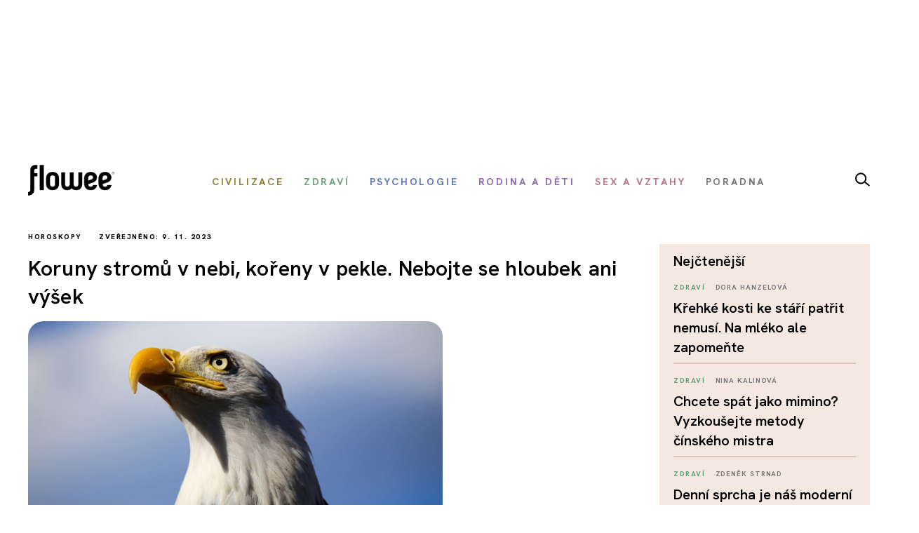

--- FILE ---
content_type: text/html; charset=utf-8
request_url: https://www.flowee.cz/horoskopy/12718-koruny-stromu-v-nebi-koreny-v-pekle-nebojte-se-hloubek-ani-vysek
body_size: 19678
content:
<!DOCTYPE html>
<html xmlns="http://www.w3.org/1999/xhtml" xmlns:og="http://ogp.me/ns#" xmlns:fb="https://www.facebook.com/2008/fbml" xml:lang="cs-cz" lang="cs-cz" dir="ltr">
<head>
<link rel="preconnect" href="https://fonts.googleapis.com">
<link rel="preconnect" href="https://fonts.gstatic.com" crossorigin>
<link href="https://fonts.googleapis.com/css2?family=Hanken+Grotesk:ital,wght@0,100..900;1,100..900&display=swap" rel="stylesheet">


<script async src="//pagead2.googlesyndication.com/pagead/js/adsbygoogle.js"></script>

<script>

  (adsbygoogle = window.adsbygoogle || []).push({

    google_ad_client: "ca-pub-2003961030063854",

    enable_page_level_ads: true

  });

</script>

		<!-- Google Tag Manager -->
    <script>(function(w,d,s,l,i){w[l]=w[l]||[];w[l].push({'gtm.start':
    new Date().getTime(),event:'gtm.js'});var f=d.getElementsByTagName(s)[0],
    j=d.createElement(s),dl=l!='dataLayer'?'&l='+l:'';j.async=true;j.src=
    'https://www.googletagmanager.com/gtm.js?id='+i+dl;f.parentNode.insertBefore(j,f);
    })(window,document,'script','dataLayer','GTM-55F4M5M');</script>
    <!-- End Google Tag Manager -->

    <!-- Google tag (gtag.js) -->
<script async src="https://www.googletagmanager.com/gtag/js?id=G-BZ6FMPN3VW"></script>
<script>
  window.dataLayer = window.dataLayer || [];
  function gtag(){dataLayer.push(arguments);}
  gtag('js', new Date());

  gtag('config', 'G-BZ6FMPN3VW');
</script>
        
    	  <script src="https://ssp.seznam.cz/static/js/ssp.js"></script>
	<!-- head -->
	<base href="https://www.flowee.cz/horoskopy/12718-koruny-stromu-v-nebi-koreny-v-pekle-nebojte-se-hloubek-ani-vysek" />
	<meta http-equiv="content-type" content="text/html; charset=utf-8" />
	<meta http-equiv="X-UA-Compatible" content="IE=edge" />
	<meta property="og:type" content="article" />
	<meta property="og:title" content="Koruny stromů v nebi, kořeny v pekle. Nebojte se hloubek ani výšek" />
	<meta property="og:image" content="https://www.flowee.cz/images/0_xx_new_flowee/phannah/shutterstock_365761964.jpg" />
	<meta property="og:image:type" content="image/jpeg" />
	<meta property="og:image:width" content="1920" />
	<meta property="og:image:height" content="1280" />
	<meta property="og:description" content="Men patří do skupiny západních znamení, která jsou charakteristická svou hloubavostí a přemýšlivostí. Orel vidí do všech tří časů, jimiž jsou minulost,..." />
	<meta property="og:url" content="https://www.flowee.cz/horoskopy/12718-koruny-stromu-v-nebi-koreny-v-pekle-nebojte-se-hloubek-ani-vysek" />
	<meta property="og:site_name" content="Flowee" />
	<meta property="og:locale" content="cs_CZ" />
	<meta property="fb:app_id" content="406916706319045" />
	<meta property="article:published_time" content="2023-11-09T06:04:04+01:00" />
	<meta property="article:author" content="https://www.facebook.com/flowee.cz/" />
	<meta property="article:publisher" content="https://www.facebook.com/flowee.cz/" />
	<meta property="article:section" content="Horoskopy" />
	<meta name="twitter:card" content="summary_large_image" />
	<meta name="twitter:type" content="summary_large_image" />
	<meta name="twitter:title" content="Koruny stromů v nebi, kořeny v pekle. Nebojte se hloubek ani výšek" />
	<meta name="twitter:image" content="https://www.flowee.cz/images/0_xx_new_flowee/phannah/shutterstock_365761964.jpg" />
	<meta name="twitter:image:alt" content="Koruny stromů v nebi, kořeny v pekle. Nebojte se hloubek ani výšek" />
	<meta name="twitter:description" content="Men patří do skupiny západních znamení, která jsou charakteristická svou hloubavostí a přemýšlivostí. Orel vidí do všech tří časů, jimiž jsou minulost,..." />
	<meta name="twitter:site" content="@floweecz" />
	<meta name="twitter:creator" content="@floweecz" />
	<meta name="keywords" content="astrologie, horoskop, mayská astrologie, Flowee, #takhlezijuja" />
	<meta name="rights" content="Copyright © Flowee s.r.o. Publikování nebo další šíření obsahu serveru je bez písemného souhlasu zakázáno." />
	<meta name="apple-mobile-web-app-title" content="Flowee" />
	<meta name="application-name" content="Flowee" />
	<meta name="msapplication-config" content="/templates/flowee/images/favicons/browserconfig.xml" />
	<meta name="viewport" content="width=device-width, initial-scale=1.0" />
	<meta name="description" content="Men patří do skupiny západních znamení, která jsou charakteristická svou hloubavostí a přemýšlivostí. Orel vidí do všech tří časů, jimiž jsou minulost,..." />
	<meta name="generator" content="Flowee" />
	<title>Koruny stromů v nebi, kořeny v pekle. Nebojte se hloubek ani výšek - Flowee</title>
	<link href="https://www.flowee.cz/horoskopy/12718-koruny-stromu-v-nebi-koreny-v-pekle-nebojte-se-hloubek-ani-vysek/amp" rel="amphtml" />
	<link href="/templates/flowee/images/favicons/apple-touch-icon.png" rel="apple-touch-icon" sizes="180x180" />
	<link href="/templates/flowee/images/favicons/favicon-32x32.png" rel="icon" sizes="32x32" type="image/png" />
	<link href="/templates/flowee/images/favicons/favicon-16x16.png" rel="icon" sizes="16x16" type="image/png" />
	<link href="/templates/flowee/images/favicons/manifest.json" rel="manifest" crossorigin="use-credentials" />
	<link href="/templates/flowee/images/favicons/safari-pinned-tab.svg" rel="mask-icon" color="" />
	<link href="/templates/flowee/images/favicons/favicon.ico" rel="shortcut icon" />
	<link href="https://www.flowee.cz/media/mod_mailchimpsignup/css/mailchimpsignup.css" rel="stylesheet" type="text/css" />
	<link href="/media/com_vpadvanceduser/css/icons.css?ver=1.6" rel="stylesheet" type="text/css" />
	<link href="/media/com_vpadvanceduser/css/general.css?ver=1.6" rel="stylesheet" type="text/css" />
	<link href="/templates/flowee/css/jui/icomoon.css?p4yfet" rel="stylesheet" type="text/css" />
	<link href="/media/jui/css/chosen.css?6136fd6a628c18bf5671fef93b24a5bc" rel="stylesheet" type="text/css" />
	<link href="/media/com_finder/css/finder.css" rel="stylesheet" type="text/css" />
	<style type="text/css">
		.vp-profile-picture-cont,.vpau-avatar-image{width:90px;height:90px;}
@-ms-viewport {width: device-width;}
	</style>
	<script type="application/json" class="joomla-script-options new">{"joomla.jtext":{"TPL_FLOWEE_GALLERY_ERROR":"<a href=_QQ%url%\" target=\"_blank\">Obr\u00e1zek<\/a> se nepoda\u0159ilo nahr\u00e1t.","TPL_FLOWEE_GALLERY_SHARE_FACEBOOK":"Sd\u00edlet na Facebook","TPL_FLOWEE_GALLERY_SHARE_TWITTER":"Sd\u00edlet na Twitter","TPL_FLOWEE_GALLERY_SHARE_PINTEREST":"Sd\u00edlet na Pinterest","TPL_FLOWEE_GALLERY_SHARE_DOWNLOAD":"St\u00e1hnout obr\u00e1zek","TPL_FLOWEE_GALLERY_BUTTON_CLOSE":"Zav\u0159\u00edt galerii (Esc)","TPL_FLOWEE_GALLERY_BUTTON_SHARE":"Sd\u00edlet","TPL_FLOWEE_GALLERY_BUTTON_FULLSCREEN":"Re\u017eim cel\u00e9 obrazovky","TPL_FLOWEE_GALLERY_BUTTON_ZOOM":"P\u0159ibl\u00ed\u017eit \/ odd\u00e1lit","TPL_FLOWEE_GALLERY_BUTTON_PREV":"P\u0159edchoz\u00ed","TPL_FLOWEE_GALLERY_BUTTON_NEXT":"Dal\u0161\u00ed","PLG_SYSTEM_FLOWEE_AD":"Reklama"},"flowee_ads":{"script":"\/\/i.imedia.cz\/js\/im3light.js","Itemid":"271","baseUrl":"https:\/\/www.flowee.cz\/"}}</script>
	<script src="/media/jui/js/jquery.min.js?6136fd6a628c18bf5671fef93b24a5bc" type="text/javascript"></script>
	<script src="/media/jui/js/jquery-noconflict.js?6136fd6a628c18bf5671fef93b24a5bc" type="text/javascript"></script>
	<script src="/media/jui/js/jquery-migrate.min.js?6136fd6a628c18bf5671fef93b24a5bc" type="text/javascript"></script>
	<script src="https://www.flowee.cz/media/mod_mailchimpsignup/js/mailchimpsignup.js" type="text/javascript"></script>
	<script src="/templates/flowee/js/photoswipe.min.js?p4yfeo" type="text/javascript"></script>
	<script src="/templates/flowee/js/photoswipe-ui-default.min.js?p4yfeo" type="text/javascript"></script>
	<script src="/media/jui/js/bootstrap.min.js?6136fd6a628c18bf5671fef93b24a5bc" type="text/javascript"></script>
	<script src="/media/com_vpadvanceduser/js/social-buttons.min.js?ver=1.6" type="text/javascript"></script>
	<script src="/templates/flowee/js/jquery.touchSwipe.min.js?p4yfep" type="text/javascript"></script>
	<script src="/templates/flowee/js/template.js?symbel" type="text/javascript"></script>
	<script src="/media/jui/js/chosen.jquery.min.js?6136fd6a628c18bf5671fef93b24a5bc" type="text/javascript"></script>
	<script type="text/javascript">
jQuery(function($){
	var items = [
		{src: "/images/0_xx_new_flowee/phannah/shutterstock_365761964.jpg", w: 1920, h: 1280, title: "zdroj: Shutterstock"},
	];
	jQuery.articleGallery(items);
});
jQuery(function($){ $(".hasTooltip").tooltip({"html": true,"container": "body"}); });	
				(function() {
						if ("-ms-user-select" in document.documentElement.style && navigator.userAgent.match(/IEMobile\/10\.0/)) {
								var msViewportStyle = document.createElement("style");
								msViewportStyle.appendChild(
										document.createTextNode("@-ms-viewport{width:auto !important}")
								);
								document.getElementsByTagName("head")[0].appendChild(msViewportStyle);
						}
				})();			
			
	jQuery(function ($) {
		initChosen();
		$("body").on("subform-row-add", initChosen);

		function initChosen(event, container)
		{
			container = container || document;
			$(container).find(".advancedSelect").chosen({"disable_search_threshold":10,"search_contains":true,"allow_single_deselect":true,"placeholder_text_multiple":"Zadejte nebo vyberte n\u011bkter\u00e9 mo\u017enosti","placeholder_text_single":"Vyberte mo\u017enost","no_results_text":"Nejsou odpov\u00eddaj\u00edc\u00ed v\u00fdsledky"});
		}
	});
	
jQuery(document).ready(function() {
	var value, searchword = jQuery('#mod-finder-searchword183');

		// Get the current value.
		value = searchword.val();

		// If the current value equals the default value, clear it.
		searchword.on('focus', function ()
		{
			var el = jQuery(this);

			if (el.val() === 'Vyhledat...')
			{
				el.val('');
			}
		});

		// If the current value is empty, set the previous value.
		searchword.on('blur', function ()
		{
			var el = jQuery(this);

			if (!el.val())
			{
				el.val(value);
			}
		});

		jQuery('#mod-finder-searchform183').on('submit', function (e)
		{
			e.stopPropagation();
			var advanced = jQuery('#mod-finder-advanced183');

			// Disable select boxes with no value selected.
			if (advanced.length)
			{
				advanced.find('select').each(function (index, el)
				{
					var el = jQuery(el);

					if (!el.val())
					{
						el.attr('disabled', 'disabled');
					}
				});
			}
		});});
	</script>
	<!-- Joomla Facebook Integration Begin -->
<script type='text/javascript'>
!function(f,b,e,v,n,t,s){if(f.fbq)return;n=f.fbq=function(){n.callMethod?
n.callMethod.apply(n,arguments):n.queue.push(arguments)};if(!f._fbq)f._fbq=n;
n.push=n;n.loaded=!0;n.version='2.0';n.queue=[];t=b.createElement(e);t.async=!0;
t.src=v;s=b.getElementsByTagName(e)[0];s.parentNode.insertBefore(t,s)}(window,
document,'script','https://connect.facebook.net/en_US/fbevents.js');
fbq('init', '2176555232604115', {}, {agent: 'pljoomla'});
fbq('track', 'PageView');
</script>
<noscript>
<img height="1" width="1" style="display:none" alt="fbpx"
src="https://www.facebook.com/tr?id=2176555232604115&ev=PageView&noscript=1"/>
</noscript>
<!-- DO NOT MODIFY -->
<!-- Joomla Facebook Integration end -->

	<!-- head end -->
	<script>
!function(f,b,e,v,n,t,s){if(f.fbq)return;n=f.fbq=function(){n.callMethod?
n.callMethod.apply(n,arguments):n.queue.push(arguments)};if(!f._fbq)f._fbq=n;
n.push=n;n.loaded=!0;n.version='2.0';n.queue=[];t=b.createElement(e);t.async=!0;
t.src=v;s=b.getElementsByTagName(e)[0];s.parentNode.insertBefore(t,s)}(window,
document,'script','https://connect.facebook.net/en_US/fbevents.js');
fbq('init', '2239783489372387', {
});
fbq('track', 'PageView');
</script>
<noscript><img height="1" width="1" style="display:none"
src="https://www.facebook.com/tr?id=2239783489372387&ev=PageView&noscript=1"
/></noscript>
	<!--[if lt IE 9]>
	<script src="/media/jui/js/html5.js"></script>
	<![endif]-->
    <script src="//d.seznam.cz/recass/js/sznrecommend-measure.min.js" data-webid="19"></script>
        
    
    <script src="https://h.seznam.cz/js/dot-small.js"></script>

	    <script src="//d.seznam.cz/recass/js/sznrecommend.min.js"></script>

<script>
	DOT.cfg({
		service: "sklikp"
	});
</script>
    
<script src="https://pocitadlolibise.seznam.cz/pocitadlolibise.js" async></script>      


<script type="text/javascript">
if (sssp.displaySeznamAds()) {}
  
else {
 // document.write('<scri'+'pt src="//pagead2.googlesyndication.com/pagead/js/adsbygoogle.js?client=ca-pub-6944488934719345" async crossorigin="anonymous"></'+'script>');
  }
</script>

<script type="text/javascript" src="https://d21-a.sdn.cz/d_21/sl/3/loader.js"></script>

<meta name="szn:permalink" content="www.flowee.cz/horoskopy/12718-koruny-stromu-v-nebi-koreny-v-pekle-nebojte-se-hloubek-ani-vysek" />

<script src="/templates/flowee/fancybox/fancybox.umd.js"></script>
<link
  rel="stylesheet"
  href="/templates/flowee/fancybox/fancybox.css"
/>
<script>

  gtag('event', 'SeznamUser', {'screen_name': 'FloweeArticle'});

</script><link   rel="stylesheet"   href="/templates/flowee/css/mystyle.css?x=12"/>
<script type="text/javascript" data-cmp-ab="1" src="https://cdn.consentmanager.net/delivery/autoblocking/e37ef65932231.js" data-cmp-host="c.delivery.consentmanager.net" data-cmp-cdn="cdn.consentmanager.net" data-cmp-codesrc="0"></script>
</head>

<script>
jQuery(function($) {

    'use strict';

	if (!sssp.displaySeznamAds()) {
		
    	$('.newsletter-popup').css( "display", "block" );
	//alert('ok');	
	}

	
	
});
</script>

<body class=" com_content article id_12718">

	    <!-- Google Tag Manager (noscript) -->
    <noscript><iframe src="https://www.googletagmanager.com/ns.html?id=GTM-55F4M5M"
    height="0" width="0" style="display:none;visibility:hidden"></iframe></noscript>
    <!-- End Google Tag Manager (noscript) -->
     








<div id="fb-root"></div>
<script>
(function(d, s, id) {
	var js, fjs = d.getElementsByTagName(s)[0];
	if (d.getElementById(id)) return;
	js = d.createElement(s); js.id = id;
	js.src = "//connect.facebook.net/cs_CZ/sdk.js#xfbml=1&version=v2.8";
	fjs.parentNode.insertBefore(js, fjs);
}(document, "script", "facebook-jssdk"));
</script>

<a id="top" name="top"></a>

		
<div class="leaderboard " >

			<div class="seznam"><div id="ssp-zone-72092"></div></div>
	

		
    
	
	                <div  data-ads-iBillboard="leaderboard"
                                        data-ads-display-desktop="1"                    data-ads-display-szn="1"                    class="banner iBillboard-banner i271/87 
			" style="display:inline-block">
                    
					<div id="leaderboard-top"></div>                </div>

</div>
				
<style>
    #logo a {
        background: transparent;
    }    
#header .container {
	background-color: transparent;
}

#header {
	background: transparent url('/templates/flowee/images/Flowee2020v2.jpg') center center no-repeat;
	height: 177px;
}

.form-search label, .form-inline label, .form-search .btn-group, .form-inline .btn-group, .element-invisible {
		display: none;
	}
   /*     
#toolbar-mobile {
            min-height: 112px;
            background: #fff url(/templates/flowee/images/Flowee2020mobil.png) top center no-repeat;
            border-bottom: none;
        }  
#toolbar-mobile .logo {
            background: transparent url('/templates/flowee/images/Flowee_mobil2020.png') left center no-repeat;
            width: 189px;
            height: 91px;
          
}

#toolbar-mobile .btn-menu {
            background-color: transparent;
}

#toolbar-mobile .btn-menu [class^="icon-"]:before, #toolbar-mobile .btn-menu [class*=" icon-"]:before {
    font-size: 34px;
}

#toolbar-mobile .btn-menu {
    padding-top: 30px;
}
*/

</style>


<div id="wrapper">



	<div id="branding">
		
					
            <div id="toolbar-placeholder" class="toolbar-placeholder hidden-phone"></div>
			<div id="toolbar" class="toolbar-shifted hidden-phone  ">
				<div class="container">
					<a class="logo" href="/">Flowee</a>
					
                	    
                	    		<div class="module module-toolbar">
			<div class="module-inner">
												<div class="module-content">
				<div class="toolbar">
<ul class="main-menu ">
<li class="item-223"><a href="/civilizace" class=" catid-166"><span class="item-title">Civilizace</span></a></li><li class="item-928"><a href="/zdravi" class=" catid-57"><span class="item-title">Zdraví</span></a></li><li class="item-224"><a href="/psychologie" class=" catid-217"><span class="item-title">Psychologie</span></a></li><li class="item-937"><a href="/rodina-a-deti" class=" catid-71"><span class="item-title">Rodina a děti</span></a></li><li class="item-225"><a href="/sex-a-vztahy" class=" catid-65"><span class="item-title">Sex a vztahy</span></a></li><li class="item-938"><a href="/poradna" class=" catid-184"><span class="item-title">Poradna</span></a></li></ul>
</div>
				</div>
                
                                	
					
			</div>
		</div>
			<div class="module module-toolbar">
			<div class="module-inner">
												<div class="module-content">
				

<div class="custom"  >
	<p><a href="/vyhledavani" class="dlupa"><img src="/images/2025/lupa.svg" alt="vyhledávání" width="21" height="20" /></a></p></div>
				</div>
                
                                	
					
			</div>
		</div>
	
						 
                </div>
			</div>
		
					<div id="toolbar-mobile-placeholder" class="toolbar-mobile-placeholder visible-phone"></div>
			<div id="toolbar-mobile" class="toolbar-shifted visible-phone">
				<div class="container">
							<div class="module module-toolbar-mobile">
			<div class="module-inner">
												<div class="module-content">
				<div class="menu">
	<a class="logo" href="/">Flowee</a>
   <a class="mlupa" href="/vyhledavani"><img src="/images/2025/lupa.svg" alt="vyhledávání" width="40" height="37"></a>
	<a class="btn btn-primary btn-menu" data-toggle="collapse" data-target=".nav-collapse"><i class="icon-menu7"></i></a>

<div class="nav-collapse collapse">

<form id="mod-finder-searchform183" action="/hledani" method="get" class="form-inline">
	<div class="finder">
		<div class="input-append">
		<label for="mod-finder-searchword183" class="element-invisible finder">Filtrovat</label><input type="text" name="q" id="mod-finder-searchword183" size="25" value="" placeholder="Vyhledat..."/><button class="btn btn-default hasTooltip  finder" type="submit" title="Hledat"><i class="icon-search icon-white"></i></button>		</div>

							</div>
</form>
<ul class="nav ">
<li class="item-397 level-1"><a href="/civilizace" class=" catid-166"><span class="item-title">Civilizace</span></a></li><li class="item-930 level-1"><a href="/zdravi" class=" catid-57"><span class="item-title">Zdraví</span></a></li><li class="item-931 level-1"><a href="/psychologie" class=" catid-217"><span class="item-title">Psychologie</span></a></li><li class="item-939 level-1"><a href="/rodina-a-deti" class=" catid-71"><span class="item-title">Rodina a děti</span></a></li><li class="item-940 level-1"><a href="/sex-a-vztahy" class=" catid-65"><span class="item-title">Sex a vztahy</span></a></li><li class="item-941 level-1"><a href="/poradna" class=" catid-184"><span class="item-title">Poradna</span></a></li></ul></div></div>
				</div>
                
                                	
					
			</div>
		</div>
	
				</div>
			</div>
		
                        
                        <div class="container hidden-phone">
                            <div class="row-fluid">
                                <div class="span12">
                                    <hr class="toolbar">
                                </div>
                            </div>
                        </div>

	<div id="btn-show-hp"></div> 

	<div id="main" class="list-row">                     
		
		
	
                            
                        
		
			
            		

            
            <div class="container">
				<div class="row-fluid">

					
										<main role="main" id="content" class="span9">
						<div id="system-message-container">
	</div>

						
																								
					  	<script>
	Fancybox.bind('[data-fancybox="gallery"]', {
	// Your custom options for a specific gallery
	});
</script>
<div id="top"></div>
<div class="item-page catID-87" itemscope itemtype="https://schema.org/Article">
	<meta itemprop="inLanguage" content="cs-CZ" />

	<div class="row-fluid">
   	
   <div class="span12">
   <span class="show_category catid-87">
			Horoskopy	</span>                      
                                                <span class="show_publish_date">
                Zveřejněno: 9. 11. 2023		</span>
                                            
     </div>
	 </div>
<div class="row-fluid">
	 			<div class="page-header">
				<h1 itemprop="headline">
					Koruny stromů v nebi, kořeny v pekle. Nebojte se hloubek ani výšek				</h1>
															</div>
		
				</div>
	
				<div class="item-image">
			<a class="gallery"
  data-fancybox="gallery"
  data-src="/images/0_xx_new_flowee/phannah/shutterstock_365761964.jpg"
  data-caption="zdroj: Shutterstock">
				
				
<img  src="/images/.thumbnails/images/0_xx_new_flowee/phannah/shutterstock_365761964.840x540c.jpg" />
				
								</a>
							<div class="item-image-caption">zdroj: Shutterstock</div>
					</div>
	
		
					
				
		

					
		
	  
				
			<h2 class="article-subtitle"><span>Nastává období, které může být pro mnoho lidí zázračným obratem v jejich životě. Na druhou stranu velká spousta lidí, pokud nenabude odvahy, může zažívat pravý opak. Orel je silná medicína, ale zároveň i hodně vyžaduje. Zároveň stále procházíme časem vodního znamení Štíra</span></h2>
		
		             <div class="row-fluid">
                    <div class="span12">
						<div id="wallpaper-1"></div>
   						<div id="m-square-1"></div>
	                </div>
               </div>

		
                        <div class="row-fluid about-author">
                           
                            <div class="span6">
                                
                                                                

		<a href="/index.php/profily?id=2580" class="article-author media">
			
                    
                    
                        				<div class="pull-left article-author-image">
					<img
						src="/images/.thumbnails/images/autori/Rob.106x106cg.jpg"
						width="53"
						height="53"
						class="media-object"
						alt="Robert Policar"
					/>
				</div>
			
                    <div class="media-body pull-right">
				Robert Policar			</div>
			
		</a>
		       
		<div class="share ">
		<a href="https://www.flowee.cz/horoskopy/12718-koruny-stromu-v-nebi-koreny-v-pekle-nebojte-se-hloubek-ani-vysek"  onclick="sharePage(); return false;" ><img src="/templates/flowee/images/2025/sdilet.svg" ></a>
						</div>                   
                            </div>
                        </div>

		
						<script>
function sharePage() {
	
  if (navigator.share) {
    navigator.share({
      title: document.title,
      text: 'Podívej se na tuto stránku!',
      url: window.location.href,
    })
    .then(() => console.log('Stránka byla sdílena'))
    .catch((error) => console.error('Chyba při sdílení:', error));
  } else {
    alert('Sdílení není v tomto prohlížeči podporováno.');
  }
}
</script>                
                        
            

<h6 class="banner-title2 banner-title hidden-desktop">Reklama</h6>
                            
                           <div class="seznam"><div id="ssp-zone-72097"></div></div>
							
							
<div id="horoscope-carousel" class="carousel slide" data-interval="false" data-loop="false">
	<div class="carousel-inner">
				<div class="item active">
			<h3 class="item-title">čtvrtek 9. listopad 2023</h3>
			<p>Je čtvrtek ve znamení <strong>1-Men (Orel)-6. </strong>Začíná další třináctidenní období, ve kterém si můžete připomenout svou hlavní životní vizi a dosáhnout ještě větší svobody. Otevřete se zázrakům všedního dne, protože mohou přijít. Podívejte se na svůj život z&nbsp;orlí perspektivy a buďte zároveň ochotni s&nbsp;podívat do hlubin svého bytí, kde můžete ulovit nesčetné poklady. Máte výjimečnou příležitost rozloučit se se svým starým já a objevit v&nbsp;sobě něco zcela nového.</p>
<p><strong>Afirmace pro tento den: </strong>S&nbsp;lehkostí procházím proměnami života.</p>		</div>
				<div class="item">
			<h3 class="item-title">pátek 10. listopad 2023</h3>
			<p>Je pátek ve znamení <strong>2-Cib (Sova)-7. </strong>Končí další pracovní týden, a tak se večer doporučuji uvolnit v&nbsp;okruhu vašich dobrých přátel. Máte velkou příležitost se poučit ze všech zkušeností, kterými jste ve svých vztazích prošli, a uvědomit si, co už nemusíte opakovat. Pobývejte v&nbsp;přítomnosti lidí, kde vládne vzájemný respekt, úcta a láska. Vždy máte na výběr, a tak si nikdy nedávejte ve své mysli žádná ultimáta. Vše můžete a nemusíte nic.</p>
<p><strong>Afirmace pro tento den: </strong>Mohu vše a nemusím nic.</p>		</div>
				<div class="item">
			<h3 class="item-title">sobota 11. listopad 2023</h3>
			<p>Je sobota ve znamení <strong>3-Caban (Země, Pohyb)-8. </strong>Otevřete se všem pozitivním změnám, které se dnes naskytnou. Neplačte nad tím, že věci nejsou takové jako dřív, a mějte odvahu učinit něco odvážného. S&nbsp;některými lidmi si můžete najednou rozumět více a s&nbsp;jinými méně. Nic nehodnoťte a nechte se vést svou vlastní intuicí. Je to skvělý den pro nová přátelství, velkolepé záměry a překonání dosud nepřekonaného.</p>
<p><strong>Afirmace pro tento den: </strong>Otevírám se všem pozitivním změnám.</p>		</div>
				<div class="item">
			<h3 class="item-title">neděle 12. listopad 2023</h3>
			<p>Je neděle ve znamení <strong>4-Etz´nab (Pazourek)-9. </strong>Zdokonalujte své dovednosti a schopnosti, protože vždy lze dělat věci ještě lépe. Nevnímejte to sebekriticky, ale raději se z&nbsp;tohoto neustálého procesu růstu radujte. Detailněji popište svou životní vizi, abyste nad ní nemuseli přemýšlet, ale mohli se jí nechat vést. Pochopte, co je potřeba ještě doladit, aby váš let k&nbsp;vašim nejvyšším aspiracím byl jako vznešený let orla ke slunci.</p>
<p><strong>Afirmace pro tento den: </strong>Vždy dělám vše, jak nejlépe dovedu.</p>		</div>
				<div class="item">
			<h3 class="item-title">pondělí 13. listopad 2023</h3>
			<p>Je pondělí ve znamení <strong>5-Cauac (Déšť, Bouře)-1. </strong>To je opravdu výjimečný den, ve kterém toho může hodně skončit a na druhou stranu toho může i spoustu nového začít. Ať se ve světě děje cokoliv, pozorně si hlídejte svou vlastní pozornost. Nenechte se nakazit negativním myšlením svého okolí, ale zaměřte se na to, co ve své vzdálené budoucnosti chcete opravdu žít. Vaše myšlenky mohou vytvořit déšť hojnosti nebo zkázonosnou bouři.</p>
<p><strong>Afirmace pro tento den: </strong>Navzdory všemu vím, že dosáhnu všech svých cílů.</p>		</div>
				<div class="item">
			<h3 class="item-title">úterý 14. listopad 2023</h3>
			<p>Je úterý ve znamení <strong>6-Ahau (Slunce, Květina)-2. </strong>Projevte dnes svou vděčnost těm nejúspěšnějším předkům, o kterých víte, že ve vašem rodě pobývali. Jejich dary máte v&nbsp;sobě a vděčností za ně, je můžete ve svém vědomí aktivovat. Naučte se rovněž nějakému umění, jako je tanec, malování nebo zpěv. Skrze tvůrčí činnost se dostáváte nejblíže duchu, který miluje oslavy. Uchovejte si pozitivní náhled přes všechny životní výzvy, které přicházejí.</p>
<p><strong>Afirmace pro tento den: </strong>Děkuji za dary světla svých mocných předků.</p>		</div>
				<div class="item">
			<h3 class="item-title">středa 15. listopad 2023</h3>
			<p>Je středa ve znamení <strong>7-Imix (Krokodýl, Drak)-3. </strong>Hned ráno doporučuji učinit pár posilovacích a protahovacích cviků nebo si běžte zaběhat. Udělejte tři hlavní úkoly dne jako první a uvidíte, že vám to dodá ještě více energie. Vyhýbejte se falešné únavě a nicnedělání, protože to může být o to více frustrující. Definujte si nové, odvážné cíle a vězte, že není nic, čeho byste nemohli dosáhnout. Jakékoliv omezení spočívá jen ve vaší mysli.</p>
<p><strong>Afirmace pro tento den: </strong>Dosahuji všeho&nbsp; rychle a efektivně.</p>		</div>
				<div class="item">
			<h3 class="item-title">čtvrtek 16. listopad 2023</h3>
			<p>Je čtvrtek ve znamení <strong>8-Ik (Vítr)-4. </strong>Dávejte si dnes pozor na způsob, jak k&nbsp;sobě a k&nbsp;druhým hovoříte. Nebuďte impulsivní ve svých slovech, protože ty se pak velmi těžko vracejí nebo vysvětlují. Ponořte se do hlubin svého vnitřního ticha a naslouchejte tepu svého srdce. Mohou přijít myšlenky síly, které mohou změnit průběh vašeho životního příběhu. Pokud k&nbsp;vám dnes doputuje nějaký skvělý nápad, zapište si ho.</p>
<p><strong>Afirmace pro tento den: </strong>V&nbsp;tichu svého bytí nalézám všechny odpovědi.</p>		</div>
				<div class="item">
			<h3 class="item-title">pátek 17. listopad 2023</h3>
			<p>Je pátek ve znamení <strong>9-Akbal (Noc, Dům)-5. </strong>Končí další pracovní týden, ve kterém můžete požádat o ochranu a štěstí svého domova a svých nejbližších. Mějte se svým nejbližšími trpělivost, protože sami víte, že některé záležitosti nejdou změnit ze dne na den. Pátrejte v&nbsp;minulosti svých nejtragičtějších předků a zjistěte, z&nbsp;jakého důvodu se rozhodli sami sebe a lidi kolem trápit. Odhalení těchto tajuplných příběhů je cestou ke svobodě.</p>
<p><strong>Afirmace pro tento den: </strong>Odvážně hledím do stínů své vlastní rodinné minulosti.</p>		</div>
				<div class="item">
			<h3 class="item-title">sobota 18. listopad 2023</h3>
			<p>Je sobota ve znamení <strong>10-Kan (Ještěrka)-6. </strong>Zapište si dnes všechny sny, které si jen pamatujete. Mohou mít neobvyklou sílu, protože spojení orla a ještěrky je v&nbsp;tomto ohledu mocné. Můžete se projít s&nbsp;rodinou na nějaké krásné přírodní místo a rozvinout vlastní komunikace s&nbsp;živly. Stejně jako ptáci zpívají ke světu kolem nich, snažte se mluvit k&nbsp;živlům jako když promlouváte k&nbsp;někomu blízkému.</p>
<p><strong>Afirmace pro tento den: </strong>Svým sněním utvářím realitu všedního dne.</p>		</div>
				<div class="item">
			<h3 class="item-title">neděle 19. listopad 2023</h3>
			<p>Je neděle ve znamení <strong>11-Chicchan (Had)-7. </strong>Dnes se vyplatí jít někam ven, pokud možno s&nbsp;přáteli nebo blízkou rodinou či příbuznými, se kterými nás pojí pocit přátelství. Zamyslete se rovněž nad svým sexuálním životem a rozhodněte se s&nbsp;touto silou pracovat co nejvědoměji. Sexuální síla je tou nejmocnější silou, která dokáže vytvářet nové životní formy nebo kvůli nesprávného používání této síly i zabít. Překonejte aspoň jednu malou závislost.</p>
<p><strong>Afirmace pro tento den: </strong>S&nbsp;vášní jdu vstříc těm nejvyšším cílům.</p>		</div>
				<div class="item">
			<h3 class="item-title">pondělí 20. listopad 2023</h3>
			<p>Je pondělí ve znamení <strong>12-Cimi (Smrt)-8. </strong>Začíná další pracovní týden, ve kterém se energicky vrhněte do všeho nového, co jste si posledních dnech určili. Minulost se vás možná pokusí přitáhnout k&nbsp;vašim starým zlozvykům, ale vy jí nedejte žádnou šanci. Svým orlím zrakem se zaměřte na své cíle a žijte tak, jak byste chtěli žít za dalších dvacet let. Spojte své vědomí se svým ideálním budoucím „Já“ a staňte se jím teď hned.</p>
<p><strong>Afirmace pro tento den: </strong>Jdu vstříc svému nejlepšímu osudu a neohlížím se zpět.</p>		</div>
				<div class="item">
			<h3 class="item-title">úterý 21. listopad 2023</h3>
			<p>Je úterý ve znamení <strong>13-Manik (Jelen)-9.</strong> Končí nádherný a hluboký čas, ve kterém jste měli šanci proniknout jak hodně hluboko do sebe, tak i do výšek vašeho ducha. Dnes nastal čas znovu aktualizovat své životní vize, protože mnoho z&nbsp;vás ze sebe může mít jiný pocit, který mění vše. Opřete se nejen o svou vlastní moudrost, ale hledejte lidi, kterým můžete důvěřovat a rádi se od nich inspirujete.</p>
<p><strong>Afirmace pro tento den: </strong>Důvěřuji moudrosti, sídlící v&nbsp;mém srdci.</p>		</div>
			</div>

	<ol class="carousel-indicators">
				<li data-target="#horoscope-carousel" data-slide-to="0" class="active">9.11.</li>
				<li data-target="#horoscope-carousel" data-slide-to="1">10.11.</li>
				<li data-target="#horoscope-carousel" data-slide-to="2">11.11.</li>
				<li data-target="#horoscope-carousel" data-slide-to="3">12.11.</li>
				<li data-target="#horoscope-carousel" data-slide-to="4">13.11.</li>
				<li data-target="#horoscope-carousel" data-slide-to="5">14.11.</li>
				<li data-target="#horoscope-carousel" data-slide-to="6">15.11.</li>
				<li data-target="#horoscope-carousel" data-slide-to="7">16.11.</li>
				<li data-target="#horoscope-carousel" data-slide-to="8">17.11.</li>
				<li data-target="#horoscope-carousel" data-slide-to="9">18.11.</li>
				<li data-target="#horoscope-carousel" data-slide-to="10">19.11.</li>
				<li data-target="#horoscope-carousel" data-slide-to="11">20.11.</li>
				<li data-target="#horoscope-carousel" data-slide-to="12">21.11.</li>
			</ol>

	<a class="carousel-control left" href="#horoscope-carousel" data-slide="prev"></a>
	<a class="carousel-control right" href="#horoscope-carousel" data-slide="next"></a>
</div>
		
        		
		
		


		<div class="article-body" itemprop="articleBody">
			<p style="text-align: justify;"><strong>Men </strong>patří do skupiny západních znamení, která jsou charakteristická svou hloubavostí a přemýšlivostí. Orel vidí do všech tří časů, jimiž jsou minulost, přítomnost a budoucnost. Podívejte se na svůj život z&nbsp;orlího nadhledu a pak se prudce ponořte do svého vnitřního světa a učiňte vnitřní změny, o kterých se vám doposavad ani nezdálo. Zároveň buďte pozorní vůči zázrakům všedního dne, které nemusí být na první dojem zřetelné. Udržte své nejtajnější sny naživu, a když přijde příležitost, neváhejte ani vteřinu.</p>
<h3 style="text-align: left;"><strong>Ohledně vašeho těla a hmotných záležitostí</strong></h3>
<div class='seznam'><div id="ssp-zone-324079"></div></div><p style="text-align: justify;">Snažte se všem svým každodenním činnostem dát hlubší smysl. Zároveň se naučte číst ve svých pocitech, které jsou řečí vašeho těla. Než půjdete spát, požádejte sny o učení. Chodíte-li, soustřeďte se na svůj dech a prohlubování vnitřního ticha. Když sedíte, mějte napřímenou páteř, a když jíte, projevte vděčnost za hojnost života. Ve hmotných záležitostech si dovolte definovat velké cíle a překonejte strach z&nbsp;úspěchu, který je podobně častý jako strach z&nbsp;neúspěchu.</p>
<h3 style="text-align: left;"><strong>V&nbsp;rovině mysli </strong></h3>
<p style="text-align: justify;">Zaměřte se na zlepšení vaší pracovní pozice, změnu nebo definování vyšších cílů. Dejte své práci hlubší smysl, nebo si připomeňte své nejodvážnější sny ohledně ideálního zaměstnání. Nevíte-li, co chcete, vraťte se v&nbsp;čase a vzpomeňte si na to, co vám přinášelo největší radost.</p>
<blockquote>
<p>Nastává velmi mocné období, které můžete využít ve svůj největší možný prospěch. Mějte odvahu vzlétnout ke svým nejvyšším aspiracím a v&nbsp;tomto letu se rozhodněte vytrvat.&nbsp;</p>
</blockquote>
<div class='seznam'><div id="ssp-zone-177891"></div></div>
		<p style="text-align: justify;">Až si opět vzpomenete na svou nejideálnější budoucnost, vraťte se do tohoto přítomného okamžiku. Ponořte se do detailů a povinností vaší současné práce, ale těšte se z&nbsp;poznání, že už opět víte, kam dosahuje váš orlí let, a vězte, že toho dosáhnete.</p>
<h3 style="text-align: left;"><strong>Co se týká vašich vztahů</strong></h3>
<p style="text-align: justify;">Rozhodněte se do všech svých vztahů dát ze sebe to nejlepší. Dávejte druhým to, co sami chcete dostávat zpět. Pobývejte jen s&nbsp;těmi, kteří rozumí vašim pravým záměrům, a ostatním se pokud možno vyhýbejte. Nemusíte se cítit nadřazeni ani nikoho soudit, ale můžete rozeznat, kdo je pro vás dobrý a kdo ne. Pokud se ocitáte v&nbsp;nedobré společnosti, buďte ochotni učinit větší změnu. Určitě se to vyplatí, protože nečinnost vám jinak sníží sebeúctu. Dobře se dívejte, protože někdo vám chce a může pomoci.</p>
<h3 style="text-align: left;"><strong>V&nbsp;rovině ducha </strong></h3>
<p style="text-align: justify;">Nastává velmi mocné období, které můžete využít ve svůj největší možný prospěch. V&nbsp;následujících dvou týdnech ze sebe vydejte to nejlepší. Zapisujte si pečlivě své sny, protože Orel často přináší mocné, transformující sny, po kterých už nic není stejné. Mějte odvahu vzlétnout ke svým nejvyšším aspiracím a v&nbsp;tomto letu se rozhodněte vytrvat. Pracujte s&nbsp;živlem vzduchu a ohně, se kterými je Orel v&nbsp;příznivém vztahu. Vznášejte se na vzdušných proudech, a až uvidíte svou kořist, neváhejte a učiňte mocný, rozhodný životní krok.</p>
<p style="text-align: justify;"><strong>Doporučené otázky pro toto období:</strong></p>
<ul style="text-align: justify;">
<li>Znám svou životní vizi?</li>
<li>Cítím se dobře ve společnosti lidí, se kterými jsem nejčastěji?</li>
<li>Mám odvahu se podívat do vlastních hlubin?</li>
<li>Rozumím hlubšímu smyslu svých snů?</li>
</ul>
<p style="text-align: justify;"><strong>Doporučené činnosti pro toto období:</strong></p>
<ul style="text-align: justify;">
<li>Definujte si svou životní vizi.</li>
<li>Setkávejte se jen s&nbsp;těmi, se kterými se vzájemně obohacujete.</li>
<li>Jděte za svou vášní.</li>
<li>Vyhýbejte se nadřazenosti a posuzování činů druhých. &nbsp;&nbsp;&nbsp;&nbsp;&nbsp;&nbsp;&nbsp;&nbsp;&nbsp;&nbsp;&nbsp;&nbsp;</li>
</ul>
<p style="text-align: justify;">
				<div class="article-related catidbg-87">				  
				  <div class="article-related-image"><div class="thumbnail  article-image-box"><img src="/images/.thumbnails/images/0_xx_new_flowee/phannah/shutterstock_1524937997.420x315c.jpg" alt="" class="article-image-img" /></div></div>
                    <div>   <div> <div class="item-category label-category catid-87">

				Horoskopy
</div>
				<span class="label-author">
							Robert Policar
					
				</span>
			</div>
                        <h3><a href="/horoskopy/12602-umite-mluvit-se-svymi-blizkymi-a-omluvit-se-jim-v-obdobi-vetru-najdete-vnitrni-silu">Um&iacute;te mluvit se sv&yacute;mi bl&iacute;zk&yacute;mi? A omluvit se jim? V obdob&iacute; Větru najdete vnitřn&iacute; s&iacute;lu</a></h3></div>
				<div style="clear:both"></div></div>
			
		  <h6 class="banner-title2 banner-title hidden-desktop">Reklama</h6>
		  <div class='seznam'><div id='ssp-zone-72097-2' ></div></div>
                    <div id="m-commercial-article-native-detail"></div></p> 				<p class="item-source">
		foto: Shutterstock , zdroj: Autorský článek	</p>
		</div>

		<style>
		.c_aQ {
			height: .875rem;
			margin-right: .3125rem;
			width: .875rem;
			fill: #c00;
		}

		.libim {
			height:15px !important;
		}

		.koment {
			font-size:15px;
			display:inline-block;
		}

		.c_aP {
    align-items: center;
    color: #c00;
    display: inline-flex;
    font-family: Arial, sans-serif;
    font-size: .875rem;
    line-height: 1.375rem;
}

#commentCount {
	margin-left:5px;
}

.f_em {
    color: #909090;
    flex: 0 0 auto;
    height: 1.25rem;
}
.c_aa {
    align-items: center;
    display: inline-flex
;
    flex-direction: row;
}
.i_gF .c_E {
    height: 1.25rem;
    width: 1.25rem;
}

.i_gD, .i_gE {
    align-items: center;
    display: flex
;
}

.i_gD {
    flex-wrap: nowrap;
    gap: 1.5rem;
}

.i_gE {
    height: auto;
}

.i_gE, .i_gF, .i_gG {
    flex: 0 0 auto;
}
.i_gE {
    height: 3.875rem;
    margin-left: 3px;
    order: 2;
}
.i_gD, .i_gE {
    align-items: center;
    display: flex
;
}

.i_gx {
    align-items: center;
    display: flex
;
    flex-flow: row wrap;
    justify-content: space-between;
    margin-bottom: 2rem;
}

.i_gH {
	margin-right:5px;
}
		</style>


				
		<div class="i_gx">   
			<div>    
					<seznam-pocitadlolibise entity="https://www.flowee.cz/horoskopy/12718-koruny-stromu-v-nebi-koreny-v-pekle-nebojte-se-hloubek-ani-vysek" class="libim"></seznam-pocitadlolibise>
		<div class="koment" > 
			<a data-dot="atm-seznam-discussion-link" href="https://www.flowee.cz/diskuze/12718-koruny-stromu-v-nebi-koreny-v-pekle-nebojte-se-hloubek-ani-vysek" class="c_aA c_aP i_gB"><svg class="c_aQ" viewBox="0 0 14 14" xmlns="http://www.w3.org/2000/svg"><path d="M7 10c-3.316 0-5-.619-5-4 0-3.381 1.684-4 5-4s5 .619 5 4c0 3.381-1.684 4-5 4zM7 0C2.452 0 0 1.582 0 6c0 2.33.688 3.864 2 4.801V14l4-2-.074-.037c.345.022.7.037 1.074.037 4.548 0 7-1.582 7-6s-2.452-6-7-6z"></path></svg><span class="c_iB">Diskuze</span><span id="commentCount"></span></a>
	    </div>
</div>
        
        <script>
        
				window.SZN.DiscussionLoader.load(['commentCount']).then(() => {
					window.SZN.Discussion.discussionFetchCommentCount('https://www.flowee.cz/diskuze/12718-koruny-stromu-v-nebi-koreny-v-pekle-nebojte-se-hloubek-ani-vysek')
						.then(result => {
							result['www.flowee.cz/horoskopy/12718-koruny-stromu-v-nebi-koreny-v-pekle-nebojte-se-hloubek-ani-vysek'].commentCount; // -> Number
							document.getElementById("commentCount").innerHTML = result['www.flowee.cz/horoskopy/12718-koruny-stromu-v-nebi-koreny-v-pekle-nebojte-se-hloubek-ani-vysek'].commentCount;
							console.log("pocitadlo:" + result['www.flowee.cz/horoskopy/12718-koruny-stromu-v-nebi-koreny-v-pekle-nebojte-se-hloubek-ani-vysek'].commentCount);
						});
				});

        
        </script>


		<div class="i_gD"><div class="i_gE"><div class="i_gG"><span>Sdílejte</span><span class="i_gH"> článek</span></div><div class="f_el i_gF" data-dot="mol-social-share-buttons">
			<a data-dot="atm-facebook-share" data-dot-data="{}" target="_blank" title="Sdílet na Facebooku" rel="noopener" href="https://www.facebook.com/sharer/sharer.php?u=https://www.flowee.cz/horoskopy/12718-koruny-stromu-v-nebi-koreny-v-pekle-nebojte-se-hloubek-ani-vysek" class="c_aA c_C atm-facebook-share--has-icon f_em mol-social-share-buttons__share-button--facebook"><svg aria-label="Facebook" class="c_E c_en c_D" viewBox="0 0 21 20" xmlns="http://www.w3.org/2000/svg"><path d="M10.5 0C4.98 0 .5 4.5.5 10.05c0 5.04 3.7 9.2 8.5 9.93V12.7H6.54v-2.64h2.48V8.31c0-2.9 1.4-4.18 3.81-4.18 1.15 0 1.77.08 2.05.12v2.3h-1.64c-1.02 0-1.38.98-1.38 2.08v1.44h3l-.4 2.64h-2.6V20a10.03 10.03 0 0 0 8.65-9.95C20.5 4.5 16.02 0 10.5 0Z" fill="currentColor"></path></svg></a>
			<a data-dot="atm-twitter-share" data-dot-data="{}" target="_blank" title="Sdílet na X" rel="noopener" href="https://twitter.com/intent/tweet?title=Koruny stromů v nebi, kořeny v pekle. Nebojte se hloubek ani výšek&url=https://www.flowee.cz/horoskopy/12718-koruny-stromu-v-nebi-koreny-v-pekle-nebojte-se-hloubek-ani-vysek" class="c_aA c_aa atm-twitter-share--has-icon f_em mol-social-share-buttons__share-button--twitter"><svg aria-label="X" class="c_E c_eo c_ab" viewBox="0 0 24 24" xmlns="http://www.w3.org/2000/svg"><path d="M17.75 3.153h3.067l-6.7 7.658L22 21.231h-6.172l-4.833-6.32-5.532 6.32H2.395l7.167-8.192L2 3.154h6.328l4.37 5.777 5.053-5.778Zm-1.075 16.242h1.7L7.404 4.892H5.582l11.093 14.503Z" fill="currentColor"></path></svg></a></div></div></div>

		</div>

										<ul class="article-info muted inline">

		
					
			
						</ul>
					
		<script type="text/javascript">
var mcSignupBaseUrl = "https://www.flowee.cz/";
var mcSignupErrorNotANumber = "musí být číslo.";
var mcSignupErrorInvalidEmail = "Prosím vložte správný email.";
var mcSignupErrorRequired = "položka je povinná";
</script>
<div id="mcSignupModule_3227" data-id="3227" class="mcSignupModule newsletter-popup">        <div class="intro">Líbil se vám článek? Přihlašte se k odběru newsletteru a dostávejte to nejlepší z Flowee přímo do svého mailu.        </div>    <div class="mcSignupFormWrapper">
        <form action="https://www.flowee.cz/horoskopy/12718-koruny-stromu-v-nebi-koreny-v-pekle-nebojte-se-hloubek-ani-vysek" method="post" id="mcSignupForm_3227" class="mcSignupForm" name="mcSignupForm3227" onsubmit="return false;">	                    <div>
                            <input type="text" name="fields[EMAIL]" class="submitInt inputbox mcSignupRequired" value=""
                                title="Zadejte e-mail *" placeholder="Zadejte e-mail *" onchange="ga('send','event','newsletter','newsletter-popup',this.value)">
                        </div>                <input type="hidden" name="email_type" value="html">                        <div style="text-align:right">
                <input type="button" class="btn btn-default mcSignupSubmit" value="Přihlásit k odběru" data-id="3227">
            </div>
            
            
            
                        <input type="hidden" name="uid" value="0">
            <input type="hidden" name="ip" value="3.135.19.114">
            <input type="hidden" name="itemId" value="271">
            <input type="hidden" name="title" value="Odebírejte páteční newsletter Flowee e-mailem. Víkendové čtení do vaší poštovní schránky">
            <input type="hidden" name="2cf23402a1e4e2f89cd1cfe9c3d895fd" value="1" />        </form>
    </div>
    <div class="ajaxLoader"></div>
    <img src="https://www.flowee.cz/media/mod_mailchimpsignup/images/ajax-loader.gif" alt="Please wait" style="display: none;">
    <div class="mcSignupResult" style="display:none;"></div>
    <div class="mcSignupTryAgainWrapper" style="display:none;">
        <a href="#" class="mcSignupTryAgain" data-id="3227">
            Zkuste znovu        </a>
    </div>
</div>
		

				<div class="seznam"><div id="ssp-zone-72095"></div></div>        
        
                                        	<ul class="item-tags inline">
		<li><span class="tags-title">Témata: </span></li>
													<li class="tag-428 tag-list0" itemprop="keywords">
										<a href="/stitky/astrologie">
					astrologie					</a>
				</li>
																<li class="tag-510 tag-list1" itemprop="keywords">
										<a href="/stitky/horoskop">
					horoskop					</a>
				</li>
																<li class="tag-511 tag-list2" itemprop="keywords">
										<a href="/stitky/mayska-astrologie">
					mayská astrologie					</a>
				</li>
						</ul>
                
        
      <div class="seznam"><div id="ssp-zone-72099"></div></div>        


			

                	
        
        
        <div id="recassRecommendWidget"></div>

		<script>
        // doporucujeme od seznamu pak zapnout
            sznRecass.getRecommendations([{id: "recassRecommendWidget", zone_id: 19}]);
        
        </script>
						
						
					</main>

											<aside role="complementary" id="right" class="span3 sidebar">
							
<div class="square " >

			<div class="seznam"><div id="ssp-zone-92538"></div></div>
	

		
    
	
	                <div  data-ads-iBillboard="square"
                                        data-ads-display-desktop="1"                    data-ads-display-szn="1"                    class="banner iBillboard-banner i271/87 
			" style="display:inline-block">
                    
					                    <h6 class="banner-title2 banner-title">Reklama</h6>
                    
		  <div id="square-1"></div>                </div>

</div>		<div class="module module-right module-popular">
			<div class="module-inner">
													<h4 class="module-title lowercase"><span>nejčtenější</span></h4>								<div class="module-content">
				

	<div class="row-fluid">
				<div class="span12">
				<div>
				<span class="mod-articles-category-category label-category catid-57">
								<a href="/zdravi">Zdraví</a>							</span>
<span class="label-author">

				<a href="/index.php/profily?id=9238" class="item-author">
					Dora Hanzelová				</a>
				</span>			
     </div>    
                                    <h3>	
      <a href="/zdravi/16198-krehke-kosti-ke-stari-patrit-nemusi-na-mleko-ale-zapomente">				
	Křehké kosti ke stáří patřit nemusí. Na mléko ale zapomeňte</a>
                                    </h3>
            </div>
            
				

			
	</div>
	<hr>

	<div class="row-fluid">
				<div class="span12">
				<div>
				<span class="mod-articles-category-category label-category catid-57">
								<a href="/zdravi">Zdraví</a>							</span>
<span class="label-author">

				<a href="/index.php/profily?id=9297" class="item-author">
					Nina Kalinová				</a>
				</span>			
     </div>    
                                    <h3>	
      <a href="/zdravi/16193-chcete-spat-jako-mimino-vyzkousejte-metody-cinskeho-mistra">				
	Chcete spát jako mimino? Vyzkoušejte metody čínského mistra</a>
                                    </h3>
            </div>
            
				

			
	</div>
	<hr>

	<div class="row-fluid">
				<div class="span12">
				<div>
				<span class="mod-articles-category-category label-category catid-57">
								<a href="/zdravi">Zdraví</a>							</span>
<span class="label-author">

				<a href="/index.php/profily?id=2201" class="item-author">
					Zdeněk Strnad				</a>
				</span>			
     </div>    
                                    <h3>	
      <a href="/zdravi/16233-denni-sprcha-je-nas-moderni-odpustek-skodi-kuzi-plytva-vodou-a-telo-ji-nepotrebuje">				
	Denní sprcha je náš moderní odpustek. Škodí kůži, plýtvá vodou a tělo ji nepotřebuje</a>
                                    </h3>
            </div>
            
				

			
	</div>
	<hr>

	<div class="row-fluid">
				<div class="span12">
				<div>
				<span class="mod-articles-category-category label-category catid-166">
								<a href="/civilizace">Civilizace</a>							</span>
<span class="label-author">

				<a href="/index.php/profily?id=9270" class="item-author">
					Alžběta Bublanová				</a>
				</span>			
     </div>    
                                    <h3>	
      <a href="/civilizace/16292-buranem-snadno-a-rychle-lektor-etikety-varuje-pred-chybami-ktere-na-navsteve-dela-skoro-kazdy">				
	Buranem snadno a rychle: Lektor etikety varuje před chybami, které na návštěvě dělá skoro každý</a>
                                    </h3>
            </div>
            
				

			
	</div>
	<hr>

	<div class="row-fluid">
				<div class="span12">
				<div>
				<span class="mod-articles-category-category label-category catid-57">
								<a href="/zdravi">Zdraví</a>							</span>
<span class="label-author">

				<a href="/index.php/profily?id=1713" class="item-author">
					Milada Kadeřábková				</a>
				</span>			
     </div>    
                                    <h3>	
      <a href="/zdravi/16268-moderni-psenice-skodi-vsem-nase-telo-ji-nezvlada-varuje-odbornik">				
	Moderní pšenice škodí všem. Naše tělo ji nezvládá, varuje výživový poradce</a>
                                    </h3>
            </div>
            
				

			
	</div>
	<hr>
				</div>
                
                                	
					
			</div>
		</div>
	
<div class="skyscraper " >

			<div class="seznam"><div id="ssp-zone-72093"></div></div>
	

		
    
	
	                <div  data-ads-iBillboard="skyscraper"
                                        data-ads-display-desktop="1"                    data-ads-display-szn="1"                    class="banner iBillboard-banner i271/87 
			" style="display:inline-block">
                    
					                    <h6 class="banner-title2 banner-title">Reklama</h6>
                    
		  <div id="skyscraper-1"></div>                </div>

</div>
                                                        
						</aside>
					                        
				</div>
			</div>
		</div>

		<div class="seznam"><div id='ssp-zone-72098'></div></div>			<div id="footer-top" class="guide">
				<div class="container">
					
							<div class="module module-footer-top">
			<div class="module-inner">
												<div class="module-content">
				
<div class="rectangle down " >

			<div class="seznam"><div id="ssp-zone-72094"></div></div>
	

		
    
	
	                <div  data-ads-iBillboard="rectangle down"
                    data-ads-display-mobile="1"                    data-ads-display-desktop="1"                    data-ads-display-szn="1"                    class="banner iBillboard-banner i307/0 
			" style="display:inline-block">
                    
					                    <h6 class="banner-title2 banner-title">Reklama</h6>
                    <div id="leaderboard-bottom"></div>                </div>

</div>				</div>
                
                                	
					
			</div>
		</div>
	
				</div>
			</div>
			</div>



	
	 
<div id="hp_article"></div>
<script>
	
jQuery(function($) {
 // 'use strict';


 var url = 'https://www.flowee.cz/';
var itemsToFetch = 13;
var cursor = itemsToFetch;

var newsContainer = 'hp_article';
//var buttonEl = $('#btn-show-hp');





/*

	$.fn.isInViewport = function() {
    var elementTop = $(this).offset().top;
    var elementBottom = elementTop + $(this).outerHeight();

    var viewportTop = $(window).scrollTop();
    var viewportBottom = viewportTop + $(window).height();

    return elementBottom > viewportTop && elementTop < viewportBottom;
};


$( "#btn-show-hp" ).on( "click", function(evt) {
		evt.preventDefault();
		//alert( "Handler for `click` called." );
		$('.vice_wrapper').remove();
		$.get( url, function( data ) {
			var items = $(data).find('#main');
			alert('ok');
			$( '#' + newsContainer ).append( items );
			
		});


	} );
*/
$(window).on('resize scroll', function() {


	if ($("#btn-show-hp").length){  
			var elementTop = $('#btn-show-hp').offset().top;
			var elementBottom = elementTop + $('#btn-show-hp').outerHeight();

			var viewportTop = $(window).scrollTop();
			var viewportBottom = viewportTop + $(window).height();
			


			if (elementBottom > viewportTop && elementTop < viewportBottom) {
				
				$('#btn-show-hp').remove();
				$.get( url , function( data ) {
				//alert(data);
					var items = $(data).find('#main');
					//alert('ok');
					$( '#' + newsContainer ).append( items );
					
				});

				// do something
			} 
	}
});

});




</script>


	<footer role="contentinfo" id="footer" >




<div class="container">


<div class="row-fluid">
				<div class="span12">
					<a class="logo" href="/"><img src="/templates/flowee/images/logo_toolbar.png" alt="flowee" ></a>
					</div>
					</div>

			<div class="footer">
				<div class="footer-region footer-region-1 span4">
							<div class="module module-footer1 span4">
			<div class="module-inner">
												<div class="module-content">
				<div class="row-fluid ">
<ul class="unstyled ">
<li class="item-872"><a href="/redakce" ><span class="item-title">Redakce</span></a></li><li class="item-873"><a href="https://www.flowee.cz/pro-partnery-a-klienty" ><span class="item-title">Inzerce</span></a></li><li class="item-875"><a href="https://www.flowee.cz/kontakt" ><span class="item-title">Kontakt</span></a></li></ul>
</div>
				</div>
                
                                	
					
			</div>
		</div>
	
				</div>
				<div class="footer-region footer-region-2 span4">
													<div class="module module-footer2 span4">
			<div class="module-inner">
												<div class="module-content">
				<div class="row-fluid ">
<ul class="unstyled ">
<li class="item-886"><a href="https://www.flowee.cz/pravidla-diskuse" ><span class="item-title">Pravidla diskuze</span></a></li><li class="item-944"><a href="/nastaveni-soukromi" ><span class="item-title">Nastavení soukromí</span></a></li></ul>
</div>
				</div>
                
                                	
					
			</div>
		</div>
	
									</div>
      
				
											<div class="footer-region footer-region-3 span4">
						
								<div class="module module-footer3 span4">
			<div class="module-inner">
												<div class="module-content">
				<div class="row-fluid ">
<ul class="unstyled ">
<li class="item-884"><a href="https://www.flowee.cz/podminky-uziti" ><span class="item-title">Podmínky užití</span></a></li><li class="item-885"><a href="https://www.flowee.cz/pravidla-vyuziti-cookies" ><span class="item-title">Pravidla cookies</span></a></li></ul>
</div>
				</div>
                
                                	
					
			</div>
		</div>
	
						</div>        
					                
			</div>






	
	<div class="row-fluid">

                        <div class="span12">
							<p>Sledujte nás na:</p>
                          <a class="fb" href="https://www.facebook.com/floweecz/"><img src="/templates/flowee/images/2025/fb.svg" alt="fb" ></a>
						  <a class="ig" href="https://instagram.com/floweecz"><img src="/templates/flowee/images/2025/ig.svg" alt="ig" ></a>
						                             
                    </div>
				</div>

			<div class="footer-copyright span12">
				Copyright &copy; Flowee s.r.o. Publikování nebo další šíření obsahu serveru je bez písemného souhlasu zakázáno.			</div>
		</div>
	</footer>
</div>


<script type="text/javascript">
var seznam_retargeting_id = 53282;
</script>
<script type="text/javascript" src="//c.seznam.cz/js/retargeting.js"></script>
<script type="text/javascript">
var google_conversion_id = 814569996;
var google_custom_params = window.google_tag_params;
var google_remarketing_only = true;
</script>
<script type="text/javascript" src="//www.googleadservices.com/pagead/conversion.js">
</script>
<noscript>
<div style="display:inline;">
<img height="1" width="1" style="border-style:none;" alt="" src="//googleads.g.doubleclick.net/pagead/viewthroughconversion/814569996/?guid=ON&amp;script=0"/>
</div>
</noscript>


<!-- (C)2000-2013 Gemius SA - gemiusAudience / flowee.cz / Homepage -->
<script type="text/javascript">
  <!--//--><![CDATA[//><!--
  var pp_gemius_identifier =
	'.XeQ_y9Co8nsFTKxFz6ufYXB33LFDm8wXj.h4icAzLL.Q7';
  // lines below shouldn't be edited
  function gemius_pending(i) { window[i] = window[i] || function() {var x = window
	  [i+'_pdata'] = window[i+'_pdata'] || []; x[x.length]=arguments;};};
  gemius_pending('gemius_hit'); gemius_pending('gemius_event'); gemius_pending('pp_gemius_hit');
  gemius_pending('pp_gemius_event');
  (function(d,t) {try {var gt=d.createElement(t),s=d.getElementsByTagName(t)[0],l='http'+((location.protocol=='https:')?'s':'');
	gt.setAttribute('async','async');
	gt.setAttribute('defer','defer'); gt.src=l+'://spir.hit.gemius.pl/xgemius.js'; s.parentNode.insertBefore(gt,s);} catch (e) {}})
  (document,'script');
  //--><!]]>
</script>

<!-- (C)2000-2013 Gemius SA - gemiusAudience / flowee.cz / Ostatni -->
<script type="text/javascript">
  <!--//--><![CDATA[//><!--
  var pp_gemius_identifier =
	'B3Oa.6btf_NROt9GUVA1qZPaP30ili9eQyPhgf0.pMn.C7';
  // lines below shouldn't be edited
  function gemius_pending(i) { window[i] = window[i] || function() {var x = window
	  [i+'_pdata'] = window[i+'_pdata'] || []; x[x.length]=arguments;};};
  gemius_pending('gemius_hit'); gemius_pending('gemius_event'); gemius_pending('pp_gemius_hit');
  gemius_pending('pp_gemius_event');
  (function(d,t) {try {var gt=d.createElement(t),s=d.getElementsByTagName(t)[0],l='http'+((location.protocol=='https:')?'s':'');
	gt.setAttribute('async','async');
	gt.setAttribute('defer','defer'); gt.src=l+'://spir.hit.gemius.pl/xgemius.js'; s.parentNode.insertBefore(gt,s);} catch (e) {}})
  (document,'script');
  //--><!]]>
</script>
		
		<div class="module module-rawfooter">			
								

<div class="custom"  >
	<script src="https://ssp.seznam.cz/static/js/ssp.js">
</script>
<script>
//	if (sssp.displaySeznamAds()) {
		// zobrazuji Seznam reklamu



		var x = document.getElementsByClassName("module-radynacestu");
		var i;
		for (i = 0; i <x.length; i++) {
			x[i].style.display = 'none';
		}

		if (sssp.displaySeznamAds()) {
			sssp.config({
				source: "hp_feed"
			});
		}



		var intViewportWidth = window.innerWidth;
		//alert( intViewportWidth);

		console.log("nove", "STAV");
		if (intViewportWidth > 765) {
			if (document.getElementById("ssp-zone-72092")) {
				//sssp.getAds([{zoneId : 72092, id : "ssp-zone-72092", "width": "970","height": 210}]);

				if (window.innerWidth >= 1366) {
					document.body.insertAdjacentHTML('afterbegin', '<div id="ssp-branding-72092"></div>'); // vytvoří element pro branding za <body>
					var adZone = {
						zoneId: 72092, // číselné ID zóny 
						width: 2000, // maximální šířka požadované reklamy
						id: "ssp-zone-72092", // id elementu pro leaderboard
						elements: [{
								id: "ssp-zone-72092",
								width: 970
							}, // stačí uvést šířku
							{
								id: "ssp-branding-72092",
								width: 2000,
								height: 1400
							}
							// je nutné uvést šířku i výšku
						]
					};

				} else {
					var adZone = {
						zoneId: 72092,
						width: 970,
						height: 210,
						id: "ssp-zone-72092"
					}
				};
				sssp.getAds(adZone); // požadavek na výdej reklamy (objekt adZone lze použít i v rámci multirequestu)


			}





			if (document.getElementById("ssp-zone-72093")) sssp.getAds([{
				zoneId: 72093,
				id: "ssp-zone-72093",
				"width": "300",
				"height": 600
			}]);
			if (document.getElementById("ssp-zone-72093-2")) {
				// var adOffset720093 = document.getElementById("ssp-zone-72093-2").offsetHeight ;
				// if(window.scrollY > adOffset720093 - 200) {
				sssp.getAds([{
					zoneId: 72093,
					id: "ssp-zone-72093-2",
					"width": "300",
					"height": 600
				}]);

				//}    

			}
			if (document.getElementById("ssp-zone-72093-3")) sssp.getAds([{
				zoneId: 72093,
				id: "ssp-zone-72093-3",
				"width": "300",
				"height": 600
			}]);




			if (document.getElementById("ssp-zone-92538")) sssp.getAds([{
				zoneId: 92538,
				id: "ssp-zone-92538",
				"width": "300",
				"height": 300
			}]);

			if (document.getElementById("ssp-zone-324079")) sssp.getAds([{
				zoneId: 324079,
				id: "ssp-zone-324079",
				"width": "480",
				"height": 300
			}]);


		} else {

			/* if (document.getElementById("ssp-zone-72096")) sssp.getAds([{zoneId : 72096, id : "ssp-zone-72096", "width": 320,"height": 100}]); */
			if (document.getElementById("ssp-zone-72097")) sssp.getAds([{
				zoneId: 72097,
				id: "ssp-zone-72097",
				"width": 720,
				"height": 1280
			}]);


		}

		var b72094 = 0;
		var b72095 = 0;
		var b72097_2 = 0;
		var b72098 = 0;
		var b72099 = 0;
		var b177891 = 0;

		window.onscroll = (event) => {

			if (intViewportWidth > 765) {

				if (document.getElementById("ssp-zone-72094")) {
					var adOffset72094 = document.getElementById("ssp-zone-72094").getBoundingClientRect().top;
					//console.log(adOffset720094, "ZONE 720094");  
					if (window.scrollY > adOffset72094 - 500 & b72094 == 0) {

						sssp.getAds([{
							zoneId: 72094,
							id: "ssp-zone-72094",
							"width": "970",
							"height": 310
						}]);
						//console.log("72094", "ZONE");
						b72094 = 1;
					}
				}

				if (document.getElementById("ssp-zone-72095")) {

					var adOffset72095 = document.getElementById("ssp-zone-72095").getBoundingClientRect().top;
					//console.log(adOffset720094, "ZONE 720094");
					if (window.scrollY > adOffset72095 - 500 & b72095 == 0) {

						sssp.getAds([{
							zoneId: 72095,
							id: "ssp-zone-72095",
							"width": "480",
							"height": 300
						}]);
						//console.log("328543", "ZONE");
						b72095 = 1;
					}
				}


			} else {
				if (document.getElementById("ssp-zone-72097-2")) {

					var adOffset72097 = document.getElementById("ssp-zone-72097-2").getBoundingClientRect().top;
					//console.log(adOffset72097, "ZONE 72097-2");
					if (window.scrollY > adOffset72097 - 500 & b72097_2 == 0) {

						sssp.getAds([{
							zoneId: 72097,
							id: "ssp-zone-72097-2",
							"width": 720,
							"height": 1280
						}]);
						//console.log("328549", "ZONE");
						b72097_2 = 1;
					}
				}

				if (document.getElementById("ssp-zone-72098")) {

					var adOffset72098 = document.getElementById("ssp-zone-72098").getBoundingClientRect().top;
					//console.log(adOffset72098, "ZONE 72098");
					if (window.scrollY > adOffset72098 - 500 & b72098 == 0) {

						sssp.getAds([{
							zoneId: 72098,
							id: "ssp-zone-72098",
							"width": 480,
							"height": 480
						}]);
						//console.log("328558", "ZONE");
						b72098 = 1;
					}

				}

				if (document.getElementById("ssp-zone-72099")) {

					var adOffset72099 = document.getElementById("ssp-zone-72099").getBoundingClientRect().top;
					//console.log(adOffset72099, "ZONE 72099");
					if (window.scrollY > adOffset72099 - 500 & b72099 == 0) {

						sssp.getAds([{
							zoneId: 72099,
							id: "ssp-zone-72099",
							"width": 480,
							"height": 480
						}]);
						//console.log("328555", "ZONE");
						b72099 = 1;
					}

				}

				if (document.getElementById("ssp-zone-177891")) {
					var adOffset177891 = document.getElementById("ssp-zone-177891").getBoundingClientRect().top;
					if (window.scrollY > adOffset177891 - 500 & b177891 == 0) {

						sssp.getAds([{
							zoneId: 177891,
							id: "ssp-zone-177891",
							"width": 480,
							"height": 480
						}]);
						//console.log("328552", "ZONE");
						b177891 = 1;
					}
				}


			}


		};


//	} else {

//		if (document.getElementById("leaderboard-topX")) document.getElementById("leaderboard-topX").style.display = 'block';


	
//	}


	var x = document.getElementsByClassName("banner-title");
	var i;
	for (i = 0; i <x.length; i++) {
		x[i].style.display = 'none';
	}
</script></div>
		</div>
	




<div id="m-sticky" class="hidden-desktop"></div>
<div id="sticky" class="hidden-phone"></div>
<a href="/?cmpscreen" class="cmpfooterlink cmpfooterlinkcmp">Privacy settings</a>


<script async src="https://cse.google.com/cse.js?cx=0731c5922694144bc"></script>
	

</body>
</html>

--- FILE ---
content_type: text/html; charset=utf-8
request_url: https://www.google.com/recaptcha/api2/aframe
body_size: 115
content:
<!DOCTYPE HTML><html><head><meta http-equiv="content-type" content="text/html; charset=UTF-8"></head><body><script nonce="MifUm44H4UbMRDsKGAbZNQ">/** Anti-fraud and anti-abuse applications only. See google.com/recaptcha */ try{var clients={'sodar':'https://pagead2.googlesyndication.com/pagead/sodar?'};window.addEventListener("message",function(a){try{if(a.source===window.parent){var b=JSON.parse(a.data);var c=clients[b['id']];if(c){var d=document.createElement('img');d.src=c+b['params']+'&rc='+(localStorage.getItem("rc::a")?sessionStorage.getItem("rc::b"):"");window.document.body.appendChild(d);sessionStorage.setItem("rc::e",parseInt(sessionStorage.getItem("rc::e")||0)+1);localStorage.setItem("rc::h",'1766592422479');}}}catch(b){}});window.parent.postMessage("_grecaptcha_ready", "*");}catch(b){}</script></body></html>